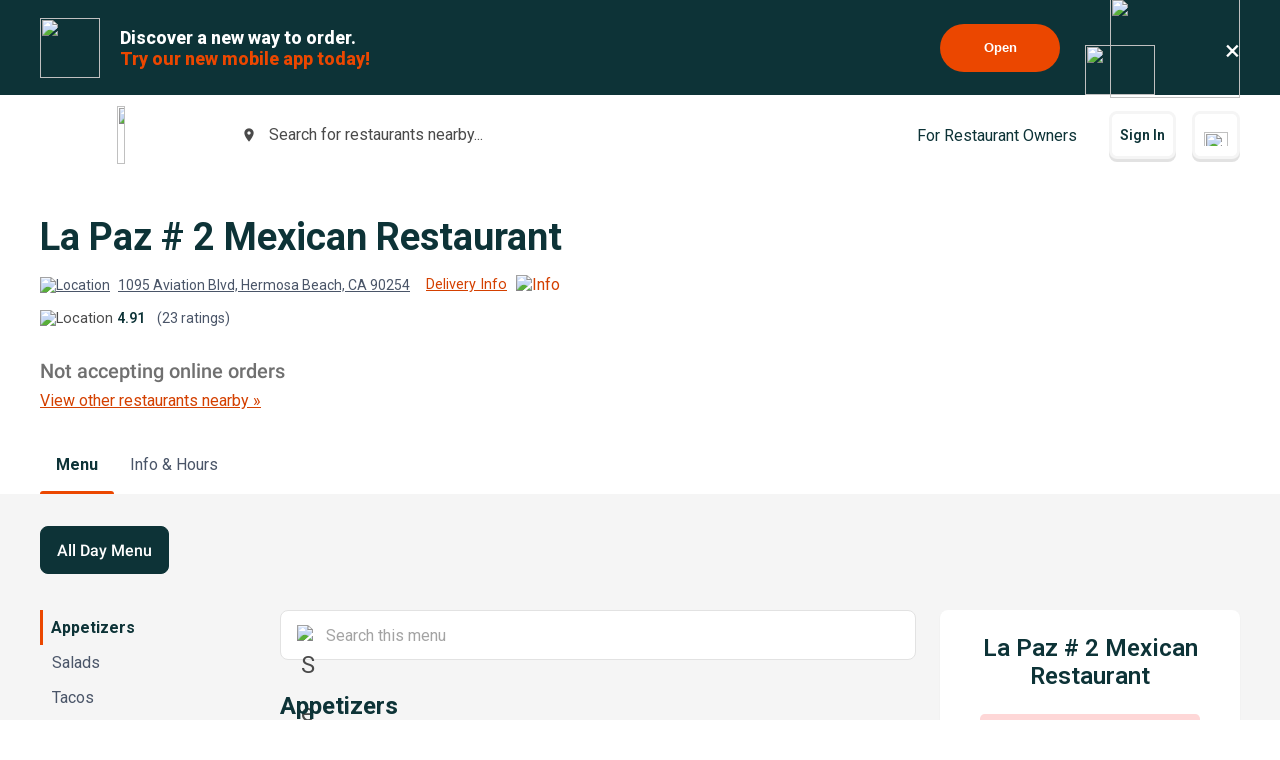

--- FILE ---
content_type: text/html; charset=utf-8
request_url: https://www.google.com/recaptcha/api2/anchor?ar=1&k=6LeZKpIdAAAAAAcH8fVjI5OhwLVuNq5HxPIH81Ok&co=aHR0cHM6Ly93d3cuYmV5b25kbWVudS5jb206NDQz&hl=en&v=PoyoqOPhxBO7pBk68S4YbpHZ&size=invisible&anchor-ms=20000&execute-ms=30000&cb=58kktoid9ydo
body_size: 48770
content:
<!DOCTYPE HTML><html dir="ltr" lang="en"><head><meta http-equiv="Content-Type" content="text/html; charset=UTF-8">
<meta http-equiv="X-UA-Compatible" content="IE=edge">
<title>reCAPTCHA</title>
<style type="text/css">
/* cyrillic-ext */
@font-face {
  font-family: 'Roboto';
  font-style: normal;
  font-weight: 400;
  font-stretch: 100%;
  src: url(//fonts.gstatic.com/s/roboto/v48/KFO7CnqEu92Fr1ME7kSn66aGLdTylUAMa3GUBHMdazTgWw.woff2) format('woff2');
  unicode-range: U+0460-052F, U+1C80-1C8A, U+20B4, U+2DE0-2DFF, U+A640-A69F, U+FE2E-FE2F;
}
/* cyrillic */
@font-face {
  font-family: 'Roboto';
  font-style: normal;
  font-weight: 400;
  font-stretch: 100%;
  src: url(//fonts.gstatic.com/s/roboto/v48/KFO7CnqEu92Fr1ME7kSn66aGLdTylUAMa3iUBHMdazTgWw.woff2) format('woff2');
  unicode-range: U+0301, U+0400-045F, U+0490-0491, U+04B0-04B1, U+2116;
}
/* greek-ext */
@font-face {
  font-family: 'Roboto';
  font-style: normal;
  font-weight: 400;
  font-stretch: 100%;
  src: url(//fonts.gstatic.com/s/roboto/v48/KFO7CnqEu92Fr1ME7kSn66aGLdTylUAMa3CUBHMdazTgWw.woff2) format('woff2');
  unicode-range: U+1F00-1FFF;
}
/* greek */
@font-face {
  font-family: 'Roboto';
  font-style: normal;
  font-weight: 400;
  font-stretch: 100%;
  src: url(//fonts.gstatic.com/s/roboto/v48/KFO7CnqEu92Fr1ME7kSn66aGLdTylUAMa3-UBHMdazTgWw.woff2) format('woff2');
  unicode-range: U+0370-0377, U+037A-037F, U+0384-038A, U+038C, U+038E-03A1, U+03A3-03FF;
}
/* math */
@font-face {
  font-family: 'Roboto';
  font-style: normal;
  font-weight: 400;
  font-stretch: 100%;
  src: url(//fonts.gstatic.com/s/roboto/v48/KFO7CnqEu92Fr1ME7kSn66aGLdTylUAMawCUBHMdazTgWw.woff2) format('woff2');
  unicode-range: U+0302-0303, U+0305, U+0307-0308, U+0310, U+0312, U+0315, U+031A, U+0326-0327, U+032C, U+032F-0330, U+0332-0333, U+0338, U+033A, U+0346, U+034D, U+0391-03A1, U+03A3-03A9, U+03B1-03C9, U+03D1, U+03D5-03D6, U+03F0-03F1, U+03F4-03F5, U+2016-2017, U+2034-2038, U+203C, U+2040, U+2043, U+2047, U+2050, U+2057, U+205F, U+2070-2071, U+2074-208E, U+2090-209C, U+20D0-20DC, U+20E1, U+20E5-20EF, U+2100-2112, U+2114-2115, U+2117-2121, U+2123-214F, U+2190, U+2192, U+2194-21AE, U+21B0-21E5, U+21F1-21F2, U+21F4-2211, U+2213-2214, U+2216-22FF, U+2308-230B, U+2310, U+2319, U+231C-2321, U+2336-237A, U+237C, U+2395, U+239B-23B7, U+23D0, U+23DC-23E1, U+2474-2475, U+25AF, U+25B3, U+25B7, U+25BD, U+25C1, U+25CA, U+25CC, U+25FB, U+266D-266F, U+27C0-27FF, U+2900-2AFF, U+2B0E-2B11, U+2B30-2B4C, U+2BFE, U+3030, U+FF5B, U+FF5D, U+1D400-1D7FF, U+1EE00-1EEFF;
}
/* symbols */
@font-face {
  font-family: 'Roboto';
  font-style: normal;
  font-weight: 400;
  font-stretch: 100%;
  src: url(//fonts.gstatic.com/s/roboto/v48/KFO7CnqEu92Fr1ME7kSn66aGLdTylUAMaxKUBHMdazTgWw.woff2) format('woff2');
  unicode-range: U+0001-000C, U+000E-001F, U+007F-009F, U+20DD-20E0, U+20E2-20E4, U+2150-218F, U+2190, U+2192, U+2194-2199, U+21AF, U+21E6-21F0, U+21F3, U+2218-2219, U+2299, U+22C4-22C6, U+2300-243F, U+2440-244A, U+2460-24FF, U+25A0-27BF, U+2800-28FF, U+2921-2922, U+2981, U+29BF, U+29EB, U+2B00-2BFF, U+4DC0-4DFF, U+FFF9-FFFB, U+10140-1018E, U+10190-1019C, U+101A0, U+101D0-101FD, U+102E0-102FB, U+10E60-10E7E, U+1D2C0-1D2D3, U+1D2E0-1D37F, U+1F000-1F0FF, U+1F100-1F1AD, U+1F1E6-1F1FF, U+1F30D-1F30F, U+1F315, U+1F31C, U+1F31E, U+1F320-1F32C, U+1F336, U+1F378, U+1F37D, U+1F382, U+1F393-1F39F, U+1F3A7-1F3A8, U+1F3AC-1F3AF, U+1F3C2, U+1F3C4-1F3C6, U+1F3CA-1F3CE, U+1F3D4-1F3E0, U+1F3ED, U+1F3F1-1F3F3, U+1F3F5-1F3F7, U+1F408, U+1F415, U+1F41F, U+1F426, U+1F43F, U+1F441-1F442, U+1F444, U+1F446-1F449, U+1F44C-1F44E, U+1F453, U+1F46A, U+1F47D, U+1F4A3, U+1F4B0, U+1F4B3, U+1F4B9, U+1F4BB, U+1F4BF, U+1F4C8-1F4CB, U+1F4D6, U+1F4DA, U+1F4DF, U+1F4E3-1F4E6, U+1F4EA-1F4ED, U+1F4F7, U+1F4F9-1F4FB, U+1F4FD-1F4FE, U+1F503, U+1F507-1F50B, U+1F50D, U+1F512-1F513, U+1F53E-1F54A, U+1F54F-1F5FA, U+1F610, U+1F650-1F67F, U+1F687, U+1F68D, U+1F691, U+1F694, U+1F698, U+1F6AD, U+1F6B2, U+1F6B9-1F6BA, U+1F6BC, U+1F6C6-1F6CF, U+1F6D3-1F6D7, U+1F6E0-1F6EA, U+1F6F0-1F6F3, U+1F6F7-1F6FC, U+1F700-1F7FF, U+1F800-1F80B, U+1F810-1F847, U+1F850-1F859, U+1F860-1F887, U+1F890-1F8AD, U+1F8B0-1F8BB, U+1F8C0-1F8C1, U+1F900-1F90B, U+1F93B, U+1F946, U+1F984, U+1F996, U+1F9E9, U+1FA00-1FA6F, U+1FA70-1FA7C, U+1FA80-1FA89, U+1FA8F-1FAC6, U+1FACE-1FADC, U+1FADF-1FAE9, U+1FAF0-1FAF8, U+1FB00-1FBFF;
}
/* vietnamese */
@font-face {
  font-family: 'Roboto';
  font-style: normal;
  font-weight: 400;
  font-stretch: 100%;
  src: url(//fonts.gstatic.com/s/roboto/v48/KFO7CnqEu92Fr1ME7kSn66aGLdTylUAMa3OUBHMdazTgWw.woff2) format('woff2');
  unicode-range: U+0102-0103, U+0110-0111, U+0128-0129, U+0168-0169, U+01A0-01A1, U+01AF-01B0, U+0300-0301, U+0303-0304, U+0308-0309, U+0323, U+0329, U+1EA0-1EF9, U+20AB;
}
/* latin-ext */
@font-face {
  font-family: 'Roboto';
  font-style: normal;
  font-weight: 400;
  font-stretch: 100%;
  src: url(//fonts.gstatic.com/s/roboto/v48/KFO7CnqEu92Fr1ME7kSn66aGLdTylUAMa3KUBHMdazTgWw.woff2) format('woff2');
  unicode-range: U+0100-02BA, U+02BD-02C5, U+02C7-02CC, U+02CE-02D7, U+02DD-02FF, U+0304, U+0308, U+0329, U+1D00-1DBF, U+1E00-1E9F, U+1EF2-1EFF, U+2020, U+20A0-20AB, U+20AD-20C0, U+2113, U+2C60-2C7F, U+A720-A7FF;
}
/* latin */
@font-face {
  font-family: 'Roboto';
  font-style: normal;
  font-weight: 400;
  font-stretch: 100%;
  src: url(//fonts.gstatic.com/s/roboto/v48/KFO7CnqEu92Fr1ME7kSn66aGLdTylUAMa3yUBHMdazQ.woff2) format('woff2');
  unicode-range: U+0000-00FF, U+0131, U+0152-0153, U+02BB-02BC, U+02C6, U+02DA, U+02DC, U+0304, U+0308, U+0329, U+2000-206F, U+20AC, U+2122, U+2191, U+2193, U+2212, U+2215, U+FEFF, U+FFFD;
}
/* cyrillic-ext */
@font-face {
  font-family: 'Roboto';
  font-style: normal;
  font-weight: 500;
  font-stretch: 100%;
  src: url(//fonts.gstatic.com/s/roboto/v48/KFO7CnqEu92Fr1ME7kSn66aGLdTylUAMa3GUBHMdazTgWw.woff2) format('woff2');
  unicode-range: U+0460-052F, U+1C80-1C8A, U+20B4, U+2DE0-2DFF, U+A640-A69F, U+FE2E-FE2F;
}
/* cyrillic */
@font-face {
  font-family: 'Roboto';
  font-style: normal;
  font-weight: 500;
  font-stretch: 100%;
  src: url(//fonts.gstatic.com/s/roboto/v48/KFO7CnqEu92Fr1ME7kSn66aGLdTylUAMa3iUBHMdazTgWw.woff2) format('woff2');
  unicode-range: U+0301, U+0400-045F, U+0490-0491, U+04B0-04B1, U+2116;
}
/* greek-ext */
@font-face {
  font-family: 'Roboto';
  font-style: normal;
  font-weight: 500;
  font-stretch: 100%;
  src: url(//fonts.gstatic.com/s/roboto/v48/KFO7CnqEu92Fr1ME7kSn66aGLdTylUAMa3CUBHMdazTgWw.woff2) format('woff2');
  unicode-range: U+1F00-1FFF;
}
/* greek */
@font-face {
  font-family: 'Roboto';
  font-style: normal;
  font-weight: 500;
  font-stretch: 100%;
  src: url(//fonts.gstatic.com/s/roboto/v48/KFO7CnqEu92Fr1ME7kSn66aGLdTylUAMa3-UBHMdazTgWw.woff2) format('woff2');
  unicode-range: U+0370-0377, U+037A-037F, U+0384-038A, U+038C, U+038E-03A1, U+03A3-03FF;
}
/* math */
@font-face {
  font-family: 'Roboto';
  font-style: normal;
  font-weight: 500;
  font-stretch: 100%;
  src: url(//fonts.gstatic.com/s/roboto/v48/KFO7CnqEu92Fr1ME7kSn66aGLdTylUAMawCUBHMdazTgWw.woff2) format('woff2');
  unicode-range: U+0302-0303, U+0305, U+0307-0308, U+0310, U+0312, U+0315, U+031A, U+0326-0327, U+032C, U+032F-0330, U+0332-0333, U+0338, U+033A, U+0346, U+034D, U+0391-03A1, U+03A3-03A9, U+03B1-03C9, U+03D1, U+03D5-03D6, U+03F0-03F1, U+03F4-03F5, U+2016-2017, U+2034-2038, U+203C, U+2040, U+2043, U+2047, U+2050, U+2057, U+205F, U+2070-2071, U+2074-208E, U+2090-209C, U+20D0-20DC, U+20E1, U+20E5-20EF, U+2100-2112, U+2114-2115, U+2117-2121, U+2123-214F, U+2190, U+2192, U+2194-21AE, U+21B0-21E5, U+21F1-21F2, U+21F4-2211, U+2213-2214, U+2216-22FF, U+2308-230B, U+2310, U+2319, U+231C-2321, U+2336-237A, U+237C, U+2395, U+239B-23B7, U+23D0, U+23DC-23E1, U+2474-2475, U+25AF, U+25B3, U+25B7, U+25BD, U+25C1, U+25CA, U+25CC, U+25FB, U+266D-266F, U+27C0-27FF, U+2900-2AFF, U+2B0E-2B11, U+2B30-2B4C, U+2BFE, U+3030, U+FF5B, U+FF5D, U+1D400-1D7FF, U+1EE00-1EEFF;
}
/* symbols */
@font-face {
  font-family: 'Roboto';
  font-style: normal;
  font-weight: 500;
  font-stretch: 100%;
  src: url(//fonts.gstatic.com/s/roboto/v48/KFO7CnqEu92Fr1ME7kSn66aGLdTylUAMaxKUBHMdazTgWw.woff2) format('woff2');
  unicode-range: U+0001-000C, U+000E-001F, U+007F-009F, U+20DD-20E0, U+20E2-20E4, U+2150-218F, U+2190, U+2192, U+2194-2199, U+21AF, U+21E6-21F0, U+21F3, U+2218-2219, U+2299, U+22C4-22C6, U+2300-243F, U+2440-244A, U+2460-24FF, U+25A0-27BF, U+2800-28FF, U+2921-2922, U+2981, U+29BF, U+29EB, U+2B00-2BFF, U+4DC0-4DFF, U+FFF9-FFFB, U+10140-1018E, U+10190-1019C, U+101A0, U+101D0-101FD, U+102E0-102FB, U+10E60-10E7E, U+1D2C0-1D2D3, U+1D2E0-1D37F, U+1F000-1F0FF, U+1F100-1F1AD, U+1F1E6-1F1FF, U+1F30D-1F30F, U+1F315, U+1F31C, U+1F31E, U+1F320-1F32C, U+1F336, U+1F378, U+1F37D, U+1F382, U+1F393-1F39F, U+1F3A7-1F3A8, U+1F3AC-1F3AF, U+1F3C2, U+1F3C4-1F3C6, U+1F3CA-1F3CE, U+1F3D4-1F3E0, U+1F3ED, U+1F3F1-1F3F3, U+1F3F5-1F3F7, U+1F408, U+1F415, U+1F41F, U+1F426, U+1F43F, U+1F441-1F442, U+1F444, U+1F446-1F449, U+1F44C-1F44E, U+1F453, U+1F46A, U+1F47D, U+1F4A3, U+1F4B0, U+1F4B3, U+1F4B9, U+1F4BB, U+1F4BF, U+1F4C8-1F4CB, U+1F4D6, U+1F4DA, U+1F4DF, U+1F4E3-1F4E6, U+1F4EA-1F4ED, U+1F4F7, U+1F4F9-1F4FB, U+1F4FD-1F4FE, U+1F503, U+1F507-1F50B, U+1F50D, U+1F512-1F513, U+1F53E-1F54A, U+1F54F-1F5FA, U+1F610, U+1F650-1F67F, U+1F687, U+1F68D, U+1F691, U+1F694, U+1F698, U+1F6AD, U+1F6B2, U+1F6B9-1F6BA, U+1F6BC, U+1F6C6-1F6CF, U+1F6D3-1F6D7, U+1F6E0-1F6EA, U+1F6F0-1F6F3, U+1F6F7-1F6FC, U+1F700-1F7FF, U+1F800-1F80B, U+1F810-1F847, U+1F850-1F859, U+1F860-1F887, U+1F890-1F8AD, U+1F8B0-1F8BB, U+1F8C0-1F8C1, U+1F900-1F90B, U+1F93B, U+1F946, U+1F984, U+1F996, U+1F9E9, U+1FA00-1FA6F, U+1FA70-1FA7C, U+1FA80-1FA89, U+1FA8F-1FAC6, U+1FACE-1FADC, U+1FADF-1FAE9, U+1FAF0-1FAF8, U+1FB00-1FBFF;
}
/* vietnamese */
@font-face {
  font-family: 'Roboto';
  font-style: normal;
  font-weight: 500;
  font-stretch: 100%;
  src: url(//fonts.gstatic.com/s/roboto/v48/KFO7CnqEu92Fr1ME7kSn66aGLdTylUAMa3OUBHMdazTgWw.woff2) format('woff2');
  unicode-range: U+0102-0103, U+0110-0111, U+0128-0129, U+0168-0169, U+01A0-01A1, U+01AF-01B0, U+0300-0301, U+0303-0304, U+0308-0309, U+0323, U+0329, U+1EA0-1EF9, U+20AB;
}
/* latin-ext */
@font-face {
  font-family: 'Roboto';
  font-style: normal;
  font-weight: 500;
  font-stretch: 100%;
  src: url(//fonts.gstatic.com/s/roboto/v48/KFO7CnqEu92Fr1ME7kSn66aGLdTylUAMa3KUBHMdazTgWw.woff2) format('woff2');
  unicode-range: U+0100-02BA, U+02BD-02C5, U+02C7-02CC, U+02CE-02D7, U+02DD-02FF, U+0304, U+0308, U+0329, U+1D00-1DBF, U+1E00-1E9F, U+1EF2-1EFF, U+2020, U+20A0-20AB, U+20AD-20C0, U+2113, U+2C60-2C7F, U+A720-A7FF;
}
/* latin */
@font-face {
  font-family: 'Roboto';
  font-style: normal;
  font-weight: 500;
  font-stretch: 100%;
  src: url(//fonts.gstatic.com/s/roboto/v48/KFO7CnqEu92Fr1ME7kSn66aGLdTylUAMa3yUBHMdazQ.woff2) format('woff2');
  unicode-range: U+0000-00FF, U+0131, U+0152-0153, U+02BB-02BC, U+02C6, U+02DA, U+02DC, U+0304, U+0308, U+0329, U+2000-206F, U+20AC, U+2122, U+2191, U+2193, U+2212, U+2215, U+FEFF, U+FFFD;
}
/* cyrillic-ext */
@font-face {
  font-family: 'Roboto';
  font-style: normal;
  font-weight: 900;
  font-stretch: 100%;
  src: url(//fonts.gstatic.com/s/roboto/v48/KFO7CnqEu92Fr1ME7kSn66aGLdTylUAMa3GUBHMdazTgWw.woff2) format('woff2');
  unicode-range: U+0460-052F, U+1C80-1C8A, U+20B4, U+2DE0-2DFF, U+A640-A69F, U+FE2E-FE2F;
}
/* cyrillic */
@font-face {
  font-family: 'Roboto';
  font-style: normal;
  font-weight: 900;
  font-stretch: 100%;
  src: url(//fonts.gstatic.com/s/roboto/v48/KFO7CnqEu92Fr1ME7kSn66aGLdTylUAMa3iUBHMdazTgWw.woff2) format('woff2');
  unicode-range: U+0301, U+0400-045F, U+0490-0491, U+04B0-04B1, U+2116;
}
/* greek-ext */
@font-face {
  font-family: 'Roboto';
  font-style: normal;
  font-weight: 900;
  font-stretch: 100%;
  src: url(//fonts.gstatic.com/s/roboto/v48/KFO7CnqEu92Fr1ME7kSn66aGLdTylUAMa3CUBHMdazTgWw.woff2) format('woff2');
  unicode-range: U+1F00-1FFF;
}
/* greek */
@font-face {
  font-family: 'Roboto';
  font-style: normal;
  font-weight: 900;
  font-stretch: 100%;
  src: url(//fonts.gstatic.com/s/roboto/v48/KFO7CnqEu92Fr1ME7kSn66aGLdTylUAMa3-UBHMdazTgWw.woff2) format('woff2');
  unicode-range: U+0370-0377, U+037A-037F, U+0384-038A, U+038C, U+038E-03A1, U+03A3-03FF;
}
/* math */
@font-face {
  font-family: 'Roboto';
  font-style: normal;
  font-weight: 900;
  font-stretch: 100%;
  src: url(//fonts.gstatic.com/s/roboto/v48/KFO7CnqEu92Fr1ME7kSn66aGLdTylUAMawCUBHMdazTgWw.woff2) format('woff2');
  unicode-range: U+0302-0303, U+0305, U+0307-0308, U+0310, U+0312, U+0315, U+031A, U+0326-0327, U+032C, U+032F-0330, U+0332-0333, U+0338, U+033A, U+0346, U+034D, U+0391-03A1, U+03A3-03A9, U+03B1-03C9, U+03D1, U+03D5-03D6, U+03F0-03F1, U+03F4-03F5, U+2016-2017, U+2034-2038, U+203C, U+2040, U+2043, U+2047, U+2050, U+2057, U+205F, U+2070-2071, U+2074-208E, U+2090-209C, U+20D0-20DC, U+20E1, U+20E5-20EF, U+2100-2112, U+2114-2115, U+2117-2121, U+2123-214F, U+2190, U+2192, U+2194-21AE, U+21B0-21E5, U+21F1-21F2, U+21F4-2211, U+2213-2214, U+2216-22FF, U+2308-230B, U+2310, U+2319, U+231C-2321, U+2336-237A, U+237C, U+2395, U+239B-23B7, U+23D0, U+23DC-23E1, U+2474-2475, U+25AF, U+25B3, U+25B7, U+25BD, U+25C1, U+25CA, U+25CC, U+25FB, U+266D-266F, U+27C0-27FF, U+2900-2AFF, U+2B0E-2B11, U+2B30-2B4C, U+2BFE, U+3030, U+FF5B, U+FF5D, U+1D400-1D7FF, U+1EE00-1EEFF;
}
/* symbols */
@font-face {
  font-family: 'Roboto';
  font-style: normal;
  font-weight: 900;
  font-stretch: 100%;
  src: url(//fonts.gstatic.com/s/roboto/v48/KFO7CnqEu92Fr1ME7kSn66aGLdTylUAMaxKUBHMdazTgWw.woff2) format('woff2');
  unicode-range: U+0001-000C, U+000E-001F, U+007F-009F, U+20DD-20E0, U+20E2-20E4, U+2150-218F, U+2190, U+2192, U+2194-2199, U+21AF, U+21E6-21F0, U+21F3, U+2218-2219, U+2299, U+22C4-22C6, U+2300-243F, U+2440-244A, U+2460-24FF, U+25A0-27BF, U+2800-28FF, U+2921-2922, U+2981, U+29BF, U+29EB, U+2B00-2BFF, U+4DC0-4DFF, U+FFF9-FFFB, U+10140-1018E, U+10190-1019C, U+101A0, U+101D0-101FD, U+102E0-102FB, U+10E60-10E7E, U+1D2C0-1D2D3, U+1D2E0-1D37F, U+1F000-1F0FF, U+1F100-1F1AD, U+1F1E6-1F1FF, U+1F30D-1F30F, U+1F315, U+1F31C, U+1F31E, U+1F320-1F32C, U+1F336, U+1F378, U+1F37D, U+1F382, U+1F393-1F39F, U+1F3A7-1F3A8, U+1F3AC-1F3AF, U+1F3C2, U+1F3C4-1F3C6, U+1F3CA-1F3CE, U+1F3D4-1F3E0, U+1F3ED, U+1F3F1-1F3F3, U+1F3F5-1F3F7, U+1F408, U+1F415, U+1F41F, U+1F426, U+1F43F, U+1F441-1F442, U+1F444, U+1F446-1F449, U+1F44C-1F44E, U+1F453, U+1F46A, U+1F47D, U+1F4A3, U+1F4B0, U+1F4B3, U+1F4B9, U+1F4BB, U+1F4BF, U+1F4C8-1F4CB, U+1F4D6, U+1F4DA, U+1F4DF, U+1F4E3-1F4E6, U+1F4EA-1F4ED, U+1F4F7, U+1F4F9-1F4FB, U+1F4FD-1F4FE, U+1F503, U+1F507-1F50B, U+1F50D, U+1F512-1F513, U+1F53E-1F54A, U+1F54F-1F5FA, U+1F610, U+1F650-1F67F, U+1F687, U+1F68D, U+1F691, U+1F694, U+1F698, U+1F6AD, U+1F6B2, U+1F6B9-1F6BA, U+1F6BC, U+1F6C6-1F6CF, U+1F6D3-1F6D7, U+1F6E0-1F6EA, U+1F6F0-1F6F3, U+1F6F7-1F6FC, U+1F700-1F7FF, U+1F800-1F80B, U+1F810-1F847, U+1F850-1F859, U+1F860-1F887, U+1F890-1F8AD, U+1F8B0-1F8BB, U+1F8C0-1F8C1, U+1F900-1F90B, U+1F93B, U+1F946, U+1F984, U+1F996, U+1F9E9, U+1FA00-1FA6F, U+1FA70-1FA7C, U+1FA80-1FA89, U+1FA8F-1FAC6, U+1FACE-1FADC, U+1FADF-1FAE9, U+1FAF0-1FAF8, U+1FB00-1FBFF;
}
/* vietnamese */
@font-face {
  font-family: 'Roboto';
  font-style: normal;
  font-weight: 900;
  font-stretch: 100%;
  src: url(//fonts.gstatic.com/s/roboto/v48/KFO7CnqEu92Fr1ME7kSn66aGLdTylUAMa3OUBHMdazTgWw.woff2) format('woff2');
  unicode-range: U+0102-0103, U+0110-0111, U+0128-0129, U+0168-0169, U+01A0-01A1, U+01AF-01B0, U+0300-0301, U+0303-0304, U+0308-0309, U+0323, U+0329, U+1EA0-1EF9, U+20AB;
}
/* latin-ext */
@font-face {
  font-family: 'Roboto';
  font-style: normal;
  font-weight: 900;
  font-stretch: 100%;
  src: url(//fonts.gstatic.com/s/roboto/v48/KFO7CnqEu92Fr1ME7kSn66aGLdTylUAMa3KUBHMdazTgWw.woff2) format('woff2');
  unicode-range: U+0100-02BA, U+02BD-02C5, U+02C7-02CC, U+02CE-02D7, U+02DD-02FF, U+0304, U+0308, U+0329, U+1D00-1DBF, U+1E00-1E9F, U+1EF2-1EFF, U+2020, U+20A0-20AB, U+20AD-20C0, U+2113, U+2C60-2C7F, U+A720-A7FF;
}
/* latin */
@font-face {
  font-family: 'Roboto';
  font-style: normal;
  font-weight: 900;
  font-stretch: 100%;
  src: url(//fonts.gstatic.com/s/roboto/v48/KFO7CnqEu92Fr1ME7kSn66aGLdTylUAMa3yUBHMdazQ.woff2) format('woff2');
  unicode-range: U+0000-00FF, U+0131, U+0152-0153, U+02BB-02BC, U+02C6, U+02DA, U+02DC, U+0304, U+0308, U+0329, U+2000-206F, U+20AC, U+2122, U+2191, U+2193, U+2212, U+2215, U+FEFF, U+FFFD;
}

</style>
<link rel="stylesheet" type="text/css" href="https://www.gstatic.com/recaptcha/releases/PoyoqOPhxBO7pBk68S4YbpHZ/styles__ltr.css">
<script nonce="rmQgyhnG0tALeNp8ihxV2A" type="text/javascript">window['__recaptcha_api'] = 'https://www.google.com/recaptcha/api2/';</script>
<script type="text/javascript" src="https://www.gstatic.com/recaptcha/releases/PoyoqOPhxBO7pBk68S4YbpHZ/recaptcha__en.js" nonce="rmQgyhnG0tALeNp8ihxV2A">
      
    </script></head>
<body><div id="rc-anchor-alert" class="rc-anchor-alert"></div>
<input type="hidden" id="recaptcha-token" value="[base64]">
<script type="text/javascript" nonce="rmQgyhnG0tALeNp8ihxV2A">
      recaptcha.anchor.Main.init("[\x22ainput\x22,[\x22bgdata\x22,\x22\x22,\[base64]/[base64]/bmV3IFpbdF0obVswXSk6Sz09Mj9uZXcgWlt0XShtWzBdLG1bMV0pOks9PTM/bmV3IFpbdF0obVswXSxtWzFdLG1bMl0pOks9PTQ/[base64]/[base64]/[base64]/[base64]/[base64]/[base64]/[base64]/[base64]/[base64]/[base64]/[base64]/[base64]/[base64]/[base64]\\u003d\\u003d\x22,\[base64]\\u003d\\u003d\x22,\x22LjrDnsOiw7QHwoTDhlokNW4kM8OKwpYaR8Kyw78nfEPCtMKJblbDhcOmw5hJw5vDksKBw6pcbxI2w6fCgw9Bw4ViWTk3w7/DqMKTw4/DjcKtwrg9wqDCmjYRwrHCu8KKGsOSw4J+Z8OlEAHCq1zCrcKsw67Ch0Jda8OXw6MWHFYWYm3CusO+U2PDk8KHwplaw6I/bHnDgSIHwrHDjcKUw7bCv8Kdw7dbVF48Mk0CUwbCtsOSc1xww7XCpB3CiVkAwpMewrUqwpfDsMO8wrQ3w7vCp8KXwrDDriPDoyPDpBBfwrduAFfCpsOAw7HClsKBw4jCocOFbcKtQsOew5XCsX3ChMKPwpNGwqTCmHdfw43DpMKyJCgewqzCgRbDqw/CpsOXwr/Cr0A/wr9ewoPCu8OJK8K2U8OLdHV/OywnWMKEwpwkw6QbakQOUMOEEm8QLS/DsydzZ8OSNB4sLMK2IU3Cn27Cil4Rw5Zvw6nCncO9w7lPwr/DszMvKANpwrbCk8Ouw6LCnVPDly/DqcOEwrdLw6nCsBxFwpbCmB/[base64]/DkMO4wpnDu8O1bkELwpzDn8KUwo0rREnDosO2bkXDl8OGRUHDmcOCw5QwcsOdYcKqwq0/SVbDmMKtw6PDmgfCicKSw63CtG7DusKswokxXWhFHF4Nwo/Dq8OnbhjDpAE5bsOyw79dw70Ow7d8B3fCl8OaDUDCvMK1CcOzw6bDux18w6/CnWl7wrZXwrvDnwfDjMOMwpVUGsKywp/DvcOaw6bCqMKxwrRlIxXDmRhIe8OKwpzCp8Kow6LDssKaw7jCtMKbM8OKZmHCrMO0woINFVZCNsORMFTCssKAwoLCj8Okb8KzwojDjnHDgMKvwr3DgEdcw4TCmMKrHsO6KMOGUUBuGMKUbSN/GRzCoWVNw65ELzlEFcOYw77DkW3Dq1HDrMO9CMO1TMOywrfCtcKZwqnCgA0ew6xaw5QRUnctwpLDucK7CUgtWsOvwq5HUcKSwp3CsSDDk8K4C8KDUsKsTsKbZsKLw4JHwrFDw5Efw54uwq8bUi/[base64]/CisOKDkV2L8O3w4HClFPDtcOsLHYUwofDiEPCncOtwo/DiMOfRA7Dp8KDwp3CsVrCu0Zbw4rDmcKRwogEw4sawp7CqMKJwqnDsGDCgcK3wo/DpzZ0woBRw4kdwpbDn8KpeMKzw6lxGsOcWcKeQxHCqMOIwowvw5HDjzLCsAIKbkPCuzMzwrDDtkITWSHCgBbClcONWsKfwrAVYBTDr8KXL04Jw7HCr8OSw7zClMKgOsOEwp5fEGfCt8OLSF8Kw67ComrCkcKnw67DjXjDiWPCv8K/RGpwa8OKw7UAABfDuMOgwrZ8ETrDrMOvbsKSOF0qVMK5LxkDK8O+c8KKAA0aacKswr/DqsK1FMO7bVEcwqXDhQRWwofDlA7DvMODw7sQKADCk8KPUMOcD8OWd8OMJyJXwosGw4DCtSXDjcO0EXTDtsKtwo/[base64]/Dv0bCqsKHw6FQw6Qcw6DDtmfCiQ/Cog0iT8O+w7NHw6DDsBbDi1HCsxYDEGjDtW/[base64]/DjkbDtFVBOcKoaXTCqcKDwowbSwrDkz/CpRBLwqTDgMKOa8OnwptkwqDCrsK7BDAMQcOLw47CksKda8OzRxXDkQ8VPsKHwoXCsh5YwrQOwrYEYWHDpsO0ei/DjnB8U8OTw6IMRnzCsUvDqMKyw5nCjD3DqMKiwpVYwpPDlS1kB3ZJDVpyw4QLw6nCg0PCnibDrUJIw4B/[base64]/w6bDlgdxwr/DpcOvwpIEw5fCsMKKw4TCusKhEMKoRGZtZsOHwpQDZEjCnsOow4rDrU/DqcOFw77CnMKJVH1zawzCozHCmMKDLjnDiDDDui3Dt8OLw5dbwoVywrjCncK0wpvCi8KYJErDjsKiw6t4KQQMwqUoDMO4OcKQEMKGwo8Pw6/[base64]/DgwcJNFDCncO2SMO7wqXCkcOkG8OPw4nCuMOBwpJAL1YoWhcCWyltw7zDk8OSw67Dl3owAFMWwoDChwY0UMOgXEtjWsOKBlM2TRjChsO5w7MuM3TCt03Dm37Ci8OmVcO1w4EwdcOAw6bDlErCpDjDqg/Dj8KRUUUHwrtJwqTCvh7Dv2cCwp9pCzEvXcK3NsOgw5rCusK4TXHCjcOrIcO7wrFVUMKnwr5yw5rDvhgDdcKGew5if8Oxwo5Hwo3CgD/CmVktKXHDvMKBwoJAwq3Dn1rCl8KEwopWw6x4ZjfCsAhywpTDqsKpScK3w65Jw7BJQsOVUlwIw6rCsS7DvMODw4QFWGAWZ1jCskfDqSo/wrzCnC7Dj8OUHHvCj8K2DEHCocK+V39/[base64]/[base64]/[base64]/[base64]/wo3Di8O1NWIOTXBEwqcRZcO2wq3CkX1Dw5V9BS5Jw6J4w6rDniQ4MmpPw7BZL8OQLsK+w5nDi8K1w5gnw7vCmAnDkcOCwrkiGMKgwq52w4deHVNXwqA5b8K2OETDusOgasO6J8KrZ8O0F8OtGCrCm8K/[base64]/w71Gwo/[base64]/DslPCiW3CglEgSQTDmlTDrXwbT8O1w5sWwoh5w5k8woVRwoFsZ8O4diPDk0oiNMKzw6RsVxlZwop7M8Kyw4hBw5DCrsKkwotWEsOHwoMND8Kfwo/DmMKBw7LCljk2w4LCoBRhHcK9IsOyT8K4w7AfwpAxw6YieR3DusO+NV/[base64]/wrLDukHCrWUWeCdmwo7CoTnDhxLCmRZ/wo7ClCjCqlYww7Apw7rDhxzCmMKKKMKWwrPDvcO2w6seNh10wrdPEcKyw7DCgjPCoMOOw4cKwqbDhMKWwpXCpmNqwoXDlC5hAcOXESBQwqDCmMOvwrrCiDF/IsK/ecOpw6sCcsO5aylmwosiOsKcwoVZwoQ8w5jCqUViw6jDnsK+w4nCmMODMWcADsOhDxvDkDDDvwMZw6fCu8KHwo/[base64]/DkS8jZlXCpMK+HA7DuMO4w7p8FljCogTDs8O5w7cYw7rDiMObYB3DnsOnw58Vb8KqwpjDtMKlFiw9cFrDrXAQwr5/DcKXf8Omwo8EwqQ5wr/CvsOpE8Kjw6FPwobCjsOswrkhw4XCtVvDtMOXO1BcwqHCsUESAMKFS8O3wrLCq8OnwqDDlmrCgcKeUXkBw4TDp2TCkmLDtijDvsKvwoMYwoHCm8OowoBUbjJBJsOWVQ0nw5bCsSlZRBhzaMO5RsK0wr/CrCw/wrXCqhZCw4LDoMONwphxwrvDqzfCo3/Dq8O0U8K2dsKNw5Irw6FswrPCjcORXXJXKxXChcKKw79mw7PCp1gRw457LcKDwojDh8KXFcK0wqjDlsKqw4Ycw4pHDF96wq1BBxLClFbDuMKgDl/CkhXDtSN6DcOLwoLDhjw5wpHCmsKfC3F5wqTDnsOMU8OWNQnDo1rCtzECwo9wWzLCj8Otw68dZQ7DlhzDsMONGEPDsMKOJRl+FMKzGzZdwprDn8OxamMww7h/[base64]/wpzDr8KMwqB2NGDCjj/[base64]/DhG8yEsK6w5gmwpDDvirCoMKABsKWwoXDrMKgB8KZwoZ0DzfDhsOSCiBROQ1uH1dSBFrDkMOkQHUdw6t3wrINYh5lwpvDjMOrYmJNR8ORKUd/ewtPX8ONdsOaKsKTGMO/wpUVw4hDwpsIwrghw5ASZw4dNGBywoYWIQXDvsKowrZkwonCry3CqDXDucKbw7LCpCjDj8O7asOFw6ALwpTClXsYIgw4N8KeDwQlNsO4HsK3SR/CgR3DrcKEFilOwqQ+w7BVwrjDosOFen1IGMKQw6zDhgfDtAXDisKGwrrCmBAJeykpwrdhwobCpWLDoUHCtldFwqzCvRTDqlfCg1XCv8Oiw5Auw65eA1vDtMKpwok8w4khCcKyw4PDp8Owwq/ChyZGwrrCj8KhJsO/wpbDtcOfwqZJw5/CscKKw4okwqfCtMO/w7dSw4XCrGwUw7TCtcKMw6RLw5MLw7UlCMOaezbDslvDtsOtwqwbwojCrcOZbVnCtsKewqrClmtEHsKDw4pfwp3ChMKfJsKdNzrCnSzCnCbDv1wmX8Kkfg/CvsKNwodzw5g6UcKew6rChx/DqcOtBHrCs14aJsKlb8K8AXnCnTHCqX7DintgYMKxwpzDhj1SMEpRcjA7XHFsw4ogXxzDmg/[base64]/CvsOPw5/DrMKmw5zDizPDlcKrwoE6w49xw5tHFMKIZcOVwrxmL8OEw7jCr8OcwrQNcxIkJ17DtE/DpH3Dgk/[base64]/Du8Kkwr12DcO7wqEtXBnDk8Oxw6tYBTHDh2J/w5LCr8Ozw4/Ck2rDij/[base64]/PS0xVMOyWsKqwobDsMOxw4PDtMKKYFjCpcOLUMOvw7zDlsOWS1zDqWx2w4rDhMKvdi7CucOEw4DDnW/Cs8K6d8KyfcKpc8KWw6PCuMOnOsOmwqFTw7MfDsOAw6pJwrc9bXhvwqdYw5PDhMO+wo9ZwrrCq8O3wolXw7DDnVvDvcKMw4/[base64]/DgR3DslDDkMKQCXDCrcKZw4dzQcKRElEUDgvCtHs2wrkNBknCnlrDjMOywr4vwpRgwqJsRcODw6l8IsK/w60ofBNDw4rDtcOLI8OrRWEkw4tGHcKRwqxWAhNEw7fDrMO5w74bVGHCosOxA8OAwr3CtcKWw6LDtBXDtMK/XALDiFDCm2LCnGBWKMOyw4bCrCDDuyREfwTCrQIVw6bCvMOgJV9kw6h9wqBrwovCusOYw6QcwpktwqjDgMKcI8O8bMKNP8KuwrLCnsKpwrUefsOxQTxFw4fCscKIXVViDCRle29uw7rCjHAfPB8IYFHDmxbDvCfCsTM7wqrDpSkkw4/ClGHCu8Onw78UXVY6WMKAAl7CvcKQwpYweC7CnXVqw6zDscKhQcO3O3fDkg8OwqEDw5YuMMOACMOlw6LCjsOpwoF5Ew55dnjDohXDoCnDicO6w5g7aMKEwp/CtVkbJz/[base64]/w7taTsKWRC3Ch8KGOsKtw40NwqRsMiTDuMOiQsOhSXTDpcO8w54WwpdXw5bChMK7wq5gS2JrWcKTw4NEacOPwqxKw5lvwpsXK8O4XXXCr8O/IcKCesOzOgDCgsOHwrHCuMO9akprw6fDtC8NA1/ChEzDuRwBw6vCoB/CoBAjT3rDjU9OwoLDiMOUw5rDqTcgw4/Dk8OJw4LClh0Uf8KDwolWwpFSCMKYBCrCgsOdBMKXGXTCqcKNwqQowo4hGsKaw6nCqRozw4fDjcOWKCjCgwkzwo1qw4nDv8OBw4htw53Ci24hw60Bw60CR0nCjsOiK8OtDMOPNMKZX8KrJm9QThsYbyvCvsO+w77CjmQQwpBbwpPDssOXLcOiwrrCtXRCwrREbyDDtD/DvlsGw7ogBQbDgRQOwr11w7F/[base64]/Ctx8YwoxnclbCv1cBw5gvJGTCqcO3Wz5hYHTDmsOIdwrDnhDDmBhGfA11wqDDv2vDjGJPwqbChh8xw48Fwr0zHcKww5x/PUPDqcKew6V8KigIGMKnw4DDj2MGEjrDixPCpsOjwoB1w7/[base64]/CkMOqQ1zDjS98wq0Mw5DCv8OnHsKnAMKbw51Uw4ceDcKcw63Cu8KnSQ3Dk2LDqBELwonCmyV3JsK6SyR1PVZ9wofCkMKDHEdrcCrCrMKywq5Tw5vCgMOlXMOmSMK2w4HDkgBdPW/[base64]/wrI9w6Buw4fDgDjCkMKaw6ZfwpBtw4NiwrVKHsKQBkzDncO8wqjDi8OjO8KfwqHDpm4TUcK3WFnDmlJrcsK8IMO8w5haWXxTwqo8wqDClMKgbiXDtsK6FMOnHsKCw7jCjCh9d8KVwrcoNlvCqzXChArDqMKHwqtJHHzCmsKvwqrDvDJofMOQw53CisKaAk/[base64]/fH95BMOnFgPCr8K8X8O3P0tYQjfCjHRYwqbCkEZcBcKpw7tlwqRFw7UzwosaREZjXcO0S8Ohwpp5wqd/w7/DoMKyEcOXwqt8LT4iY8Ktwpp3IyI5YB4Wwp7DpcOjFMKuFcOfC3bCrwTCpsOMLcOTLV9Rw57DrcOsa8OVwoN3FcK1I1bCmsOrw7HCsn3CnBhaw43CicO9wrUOPkpkHcKzJgvCuA/Cmx8xwq7DiMKtw7TCuQLDgQJ0CiJXYcKhwrt6HsOrwqd1wp5VOsK7wqfClcO3w7YvwpLCrz5HIC3Ch8Oew7RnCsKpw4DDsMKuw5zCiCcHwo1oTCQmQlQtw45yw4g3w6hYHsKFCsOgw67DgUleK8Onw4nDkcO1GmdTwofCl0zDsUfDnT/CusOVWQtcf8O+RsOuw4prwqfCh3rCpMO9w7fCtMO3w74JOUxlcsOVen7CncKhASw4wr81wqPDrMKdw5HClsOawpPCmxJ/w7PCksKawpYYwp3DihxOwpHDjcKHw7cPwro+DsKJHcOmw7PDrmRgZQBnwo3CmMKVw4fCq1/DnHPDoG7CmFDCmhrDr3YFw6gRf2LCoMKWw43Dl8K4w59cNwvCv8Kiw6fDtR5ZC8Kmw6PChWNFwrFpWksgwqB5ekrDmCBuw7QncQ5fwrrDhngZwpdtK8KdTSzDvVHCl8Ozw5XDtsKNKMKrwrthw6LDoMKvwrIldsOYw67Dm8KcC8K/[base64]/[base64]/w7PDmwFnG8O0wp7DiDHCqQ1ww4zCkXBpwo/CvMKCJ8OqU8Klw6fCr3p3ewDDv3lVwpxwIgjCsSlNw7DDjMO/P3wzwphtwoxUwp0Uw4wAJsOzcMOrwq0nwpMMTTXDvCJ6fsOrwqbCoG1ZwrYLw7zCjsOUIcO4IcOaAxkOwpk1wo/Dh8OOQcKfKE1aPMKKNjjDp0HDkVzDtMKWQsOxw68PIMO8w7/CrhsewpTCjsOURMKhwrbCmS/DjHldwrB6w7lkwqA4woQ0w5ktUcKWUMOaw57DgMOmLsKzNjzDiAE+XMO3wpzDssOUw5ZXYcO5N8ODwq7DmMOjcFRbwq3Co1zDn8OHOsOeworCoR/ChzBzf8OoEixZMsOFw6dSw6UlwojCi8OEGwRaw6LCoAfDvsKdXRllwqrCnWHCr8OFwq/[base64]/[base64]/[base64]/w7h+wpfDjxXDsMOjw7bDo8K6wqgzw6nCn2bDsMKVEMKRw6vDkMOzwp7CozDCpE07Ln/CmRd1w7BNw4/DuCrDmMOgwonDhyM7HcK5w7jDs8KtKMO/wq80w6/DlcOowq3DgcOwwrbCrcOwbyJ+YhEPw6pPBMOPBsKrcQB0Xzljw7zDmsOhwrhkw67DkzANwpM1wqDCvB3Cvg55w5HDhA7CjsKSAC1ETUTCv8K0acKowoETTcKOwqPClzbCjsKLIcOBHT/DghE1wpTCpn7CpTssSsKxwq/DsCHCjsOyP8OZTXMAAcOzw6UrWj/CoyHDq1pTO8OMNcObwpnDhgzDs8OEBh/DsDHCjm0EfMOFwqrChh3DgzjCjVDDjWHDkX3CkzBrGmvCr8KWXsOEwp/CrsK9bHtBw7XDjcOjwpBsdjAUb8K7wqN8dMKiw7Fjw6PCqsK9NFA+wpHCuQoBw6DDu39Bwo4JwoMAZnDCq8OvwqbCgcKQawPCj3fCncK3FcOcwo5jW0XDqX/Dj00cdcOawrR8TsK0HTDCsmTDqTFJw7xsLzPDhMOywoEkwpPCk2bDomlpP11yLsOrWCsBw4pEO8ODw5JtwpNPCh4jw58Fwp7DhMODb8OYw6vCoxvClkQ4XGfDhsKGER9Cw73Csj/Ck8KvwppVSirDpsOEMW3DrcONGHd+LcK3acOMw6FLS0nDm8O8w6vDsDPCrcOwPMKFacKkIsOhfS4GLcKJwq/CrmwowoI0XlfDsyfDuj7CusOtKgsZw6HDhMOCwqrCqMK3wpAQwokfw4Epw7tpwq04wobDjMKIw646wp9hbjbCo8KpwrlHwpxGw6B2YcOuEMKcw5DCrsOTw7EWB07CvMOWw4/DunHCjsKhwrrDlcO5wrIKaMOkU8KCbMO/YcKNwq0SUsOSMStUw5jCgDkjw4dIw5vDvwHDgMOlTcOTBBfCtsKZw5TDpyJ0wpQnFjAlw6gYfMKyHsOdw5ksAxl/w4doFxjCrlVqMsKEDhggU8Olw4zCojd9YcKgUsKIbcO7DhfDkU7DlcO4wo3Cg8K4woHDlsOmV8Ktwosva8KPw5INwrjCpSU4w45Kw4vDj2jDgnwqBcOkGsOSdwFHwpAIRMKfE8OPWy9ZLVDDiS3DhhfCnTzDm8OAR8OXwp/[base64]/woVxCMO/[base64]/wrzCrGnDuVRAwrzDksOxIMO0w7XCqgTDkcKJw5zCs8ODOMO/w7bDnQJhwrdnNcKpwpTDolM3PlbDngBlw4nCrMKebcOTwo/DlcK8BsKaw4EsYcOBf8OnGsK5EDEnwo92w6howoVTwpvChGVMwq1sc0vCrGkQwq/DscOLERw/YSF5XxzDlcO/wqnCoGp+w6kYPxtvAFxjwrEEEX11Jwc1V0rCjjYew5XDkx/DusKXw63ClCE4Bg9lwobDpFrDucOsw6wewqFawqTDp8OXwpUtXl/CgMO9wr8NwqJFwpzCosKWwpnDjE9zVTEtw5BHTS0dRiPCuMKVw65AVW9pfE44wobCkUDCtVTDmSvDuRfDrsK2c2oLw4vDrzpqw7/[base64]/DhMODwpnDrlF4wpnCgcOeHUl5w6w2w4lcMw3DhgFMYMO7w6I+wrzDvhVywp55YMODZMKvwr/Cg8KxwrrCvDEAwrRTw6HCoMOTwpjCt0rDnsOjUsKFwqrCpjBiDlR4PjXCisOvwqlbw4NWwo0XKMOHCMKuwpTCoinCkx4pw5B7E0fDhcOawrYGWBxqZ8KhwqMQZcOzCkx/w5wEwphyOxDDnsO/[base64]/w5lPBsOfVQZ0IGhTw6BAwrtBfsOLd0PDkyQpLcODwpPDs8KKw64DBh7DvcO1CWR1BcKew6PCvsKJw4zDrcOswqvDncKCw7PCsVEwXMKrwqEYPwBaw7rDgCzDiMO1w7DDmMOHZsOKwoLCssKdwqXDiFg5w545esKMwotewqsew73DqsOFSUDCj3vDgDF4woVUGsOHw4/Cv8K2OcOqwo7Co8Kew6kSIDvDscOhwrDCssOcSWPDimUrwqDCvSUOw6/[base64]/GcO1w5/CiU08GWLCq1nCpxUOU8KlwqlJJk0UbATCt8Kcw5orB8KmU8O7Yz5qw4ZNwrPCgzvCv8K3w4DCncK7woXDgCwhwqjCn3UYwrvCtcKnYsKCw7/[base64]/[base64]/DncKGAA1lwr1fwrLCh8OxwqY3J8OwwpEYwqvCssOyDsKnRMOBw5gKXQPCvcOxwoxtfA7DkFvCvCcIw7TCo0Yow5LCm8OGHcK8IyY0woXDp8K9AUrDjMKMOGnDq2nDry7DhgQsGMOzRcKfYsO5wo1kw6s7wrvDhMKZwo3Cry/DjcOJwpwTwobDoALDinFANAgSIxrCmMKPwqgbGMOzwqwKwqkEw5k+LMKxwqvChcK0dzpEM8OGwpZ0w7rCtgtYGMOqQkbCv8O3KcKtZMO4w6JOw5ZuccOQOcK1McKSw4/DhsKDw6LCrMOMORnCosOuwr8gw6TDg3VywqQiwq3Dm0Ulw43CpntKwo3DlMKQKyR+B8Kjw4pYL3XDg3vDmsKhwpEEwpfCnnfDlcKRw7gvWwlNwrsew6XCvcKbd8KKwrPDisKaw586woHCgsO4w7M+OsK/w74lw4/[base64]/CssKnwpzDgcKpdsK3Q0YPw5NbPsOdwqrDvVfClsKJwrvDusKcJDDCmxbCoMKXGcOnYX9EMEYwwovDtsOIw7wGw5Fvw5lJwpRCOEZ5NFEdwr/Ch09EAMOJwpHCu8KAVw7DhcKVb2YEwqNBLMO5wrjDrcO7w6BLLycLw4pRWsKwSRvDk8KAwoEJw63DisOjL8K0EMOHQ8OQBsK5w57CpcOkwr7DrgbCjMOwf8OrwpYgPHHDnUTCrcOKw67Dp8Kpw4LCkCLCu8OTwrttYsK4fsKZfVAIw752w7RGaXgVVcONWz3CpG/[base64]/Clwp+LsOiZC5Nw4vDuVXDrcORw6ZNwrrDusOjLEd6QcODwofCpsKBPMOVw59Vw60Bw6JpHMOCw77ChsOrw6rCncODwp8xEMOJHWLCkjJCw6IIw4pNWMKIKj4mPhLCmMK/cSxtEFkvwqYswqjChgPDhnc6wq8/NcOgRMOpw4B5TcOFTUIXwpzDhsKidcO5wqfCtThyJcKkw5TCisOueiDDlcO0fsO6wrvDlMKUJsKHZ8KYwprCjFErw5FDwq7CpHhvaMKzcSl0w5bCvALCp8OpR8KIW8Oxw67DgMO3VsKnw7jDscOpwrAQSGM7wpPCjcKmw6tIPMOXdsKjwo9hUcKdwoR+w4LCkcO/e8Oow5TDoMKLDWTCmSDDusKVwrjCrMKqZXdPNMOJesOuwqgjwpFvIGsBIA1awqPCj0TCm8KnSQ7DjHfClWIxDlXDtCgXJ8K3Y8OHPDzCrxHDnMK1wr5nwpshHRbClsOqw4o7IHXCogDDmF9gfsOTwofDgjJrwqXCmsKKEFw3w4nCkMKnTV/CjEQKw514WMKLbMKxw6fDtH7DmcKBworCpcKfwrxSVsOsw4zCqRsQw6XDlMOVVnTCglIbAz3CtHzDusOEw5NEdiLDlETDsMOFwoY5wofDiWDDoz4cw4XDoAHDhsKQE2UOIEfCpTzDscKpwrHCisKzTS/Dtn/Cm8OQFsOQw4fCpUN8woseZcK4TRUvaMOGw759worDj2kENMOVABV0w4rDvsK/wqbDg8KqwoPDvsKfw483VsKSwrVywprCisK2AQUtwo/DisKRwovCrsKjAcKrw5sKNHI/[base64]/Cg8KmF8K5wq7DgcKuWsOKw5LDhMOTw4LDtVHDvTJkw69vJMKCwprDgMKIY8K6w7fDk8O9ID4lw47DscKXK8O1fsKAwqocYcOfNsKow5FeecKQcQp/wrXDl8KYFgpaNcKBwrLDoy5aXxLClMO1GMKRW20jBmPDh8KEWg1iZx46UcKhA1bDksOtD8OCbcO2w6PDmsOMLmHCpBFiwqzDvsO9wqrDkMOSSTbCqlXDv8OnwrQnQj3Ck8O+w5DCi8KHHMKgw5s/PF/[base64]/CjQ9HPcOUw5HCq8Oww7zCgF98woRleCPDhR/DqXPDgMKSP1g/w4DCj8OywrrDh8OGwqbCpcK6XCLChMKDwoLDlmQqw6bCkjvDvMKxcMK/wpDDkcKhRyvCrB/CicKFU8K+wq7Chjljw4bCssKlw7tXMMOUBk3CsMOnXBlEwprCtylGRsORw4FZY8KRw5VVwpZKw7UcwrMUasKKw43CucK7wrLDscK0KFrDjmbDnEzCkR1Ewq/CpncVZ8KVw7l/[base64]/LR3DrMOqw49Bw4LDisOJwqDCpMOqw6rCk8OYwqvCucKhScOWccKXwpPCgl0lw4jDhRhrd8KOVQcnTsOhw4l5w44Xw4bDvMOHKHl5wrYna8OWwrwBw6XCr23CiH/Cqn02wojCh1Qqw5xQO1HCln/DvMObEcOHTxRrI8OMVcOtERDDii/Du8OUXRDDvMKYwoTCuz9UR8KkTMKww7UTQcKJw5TDrgxqw4bDhsOBMDbDuBzCpcKUwprDuyjDs2E4f8KFMAXDrXDCs8OUw55bWsKIdys7ScK4w53CpQfDkcKnLMOAw4PDosKHwrYHXT7Cl0HDswoOw6F9wpLDj8K8w7/CkcOvw5HCoihsXcOwV00oSGrDjWY6wrXDlEjCsGDCrsOSwog1w74oMsKgesOkXsKMw59mXjLDk8Kqwo9/[base64]/[base64]/Du8KXH8KHw4rCscKmYcOIFT7DmTzCgsKjZwPCnsK6wprCgcOte8OHc8O3IMKDYhvDtsOARRAwwo54MMOJw487woXDqsOUAhdDwrsrQcK6R8KLETrCkGnDrMKpAMOuUMO1CcK8Z1d3w4A7wq4ww6RUXMOOwq3Ct1vDuMO2w53CjMKcw7fClMKHwrXCucO/w63DgBxuTFVPfcK5wpZKZG3CiyXDjizCkcKxQMKhwqcAQ8KyAsKveMK8S19FBcOKUXpWLQDCsHjDvDh1cMK8w7rCqcKtw7MAHC/DvkASwr7DkjbCmFsNwr/DvsKcDhjCkk3CiMOeLW/DijXDrcKybcOdfMOtw6DDpsKtw4hrw5HDtcKOL2DCkGPCoWvCjBB/w6XDuBMTcEFUHsKLScOqw5DDlsOARsOlwpIZKcOHwqDDnsKVw6rDscK+wprCnSzCgw3CrlZgIWHDvjXCmC3CvcOYKcKyX3U+J1vCmcOLd1nCssO8w7PDtMOTAzAbwrLDjAPCqcKDwqlFw781CcKiC8K6csOpPCnDnB/Cp8O1PGJAw6lowpVNwqjDvkkbe0stM8Obw6hlSnLCh8OadMKIA8Kdw7J6w6vCtg/CjEfClwPDtMKNZ8KsF2lpOi9YZ8K5K8OiE8ObHGsTw63DtWzCo8OwesKRwovClcK9wqwmZMO7woLCmwjCgcKWw6fCmxJ0wplww5bCpcO7w57Cnn/DmTEJwqnChcKiw5Ybwr3DnzcQwpjCu3RYHsONN8Onwo1Aw5Rmw5zCmMOXGiF2w6JJw6/CjVrDghHDgUzDgDMuw4ohasKMAzzDoEUjJmUCdsOXwoXCuhg2w4rDmsOJwo/Dgh8EZl0OwrnCsV3DsVF8DBxeHcKfwrhGKcOxw7TChzYGGsOlwpnCiMKeVMO/B8OlwoZlLcOGGwk4ZsK2w6PDg8Khwr9/w4czQnDDvwTDmMKKw47Dg8KuKltZemANMRvDnFXCrjvDi1pwwqTCm0TCsgPCtsKjw7dAwrARN2ljP8OTw7LDi0oNwrDCvWpiwpjCpAkhw6oLwptfw44YwqDChsOKOcKgwr0CejRLw4/DhEPCp8KaZk9rw5rClwU/E8KhJXk/HUlxMcOKwrfDrcKJZcK1wqrDggXCmwXCoCkdwo/CvznCnzjDpsOII18kwqnCuRXDlz3CvcKjTzVoesKew5psB0TDusK/w5DClMK0ccOdwpAtPDI/QyfDvCHCncO8HsKRcDzCj2NINsKlwqxxw45fwrTCpsOlwrnDnsKbR8O0bRLDtcOmwpTCuh1FwrAxDMKDw6hWUsORa0zDuH7CozAhK8KKczjDgsKBwrrCrxnDlAjCgMOyaEFJw43CngjDgXzCrTh6AsOSW8KkBULCpMK1w7PDg8KMRyDCp3ocIcODO8OLwqpMwq/[base64]/CuQHDmnXDviPCnTldTB8UwpLDv0zDu8KHE20+KhjDh8KebhvDuBPDkBjCkcK/w6rDmsOMN1/Cjkw/wpcWw5B3woBYw7txWcKHI21WOg/[base64]/Cq8KpSsKmwqJAwpACwq1CwqzCvzYLw4TCkgTDthPDvRVUNMKCwpJNw5YCAcOEwrzDlcK0UmPCshJzVF3CmcKGO8KHw4LCigXClU5NWcKYw7RlwqxlNy0bw7/DhcKSUsO7U8K/[base64]/DhsOpRyI8D0xJw79YPUzDk8OId8OhwrLCtgvCi8OYwrvDk8K7w4/DrmTCtsO3WFLDpsOZwoHDgsKVw5zDnMOYNSLCkWnDh8Oqw47CjsOZR8KKw7vDtkRKeBwEUMOzcEhlScO1GcKoBUV2wrzCjMO9b8KtekUjwprDs0wIwpolBcKvwqHCgHgtw7ksBcOyw4vChcOFw4LCrsKKD8KHDT1EFy/DncO2w6pIwqdsTXhzw6TDs03DucKww5bCjMOlwqjCmsO4wqYAQcKkWwHCs2rDhcOZwoVAOsKhPBDCqSjDisOZw4nDlMKNAjbCiMKPHXnCrmxXY8OxwrfDrsKXw7VTHE1aQnXChMK6wrw2eMO1NUPDiMKeM1nCr8O9wqU7R8KGBsKcI8KBIMKxwpxCwoDCsQcEwqcdw7/DtD5/wo/CvE4MwqLDiFlOE8Ofwqwnw6TDs1jCuFkIw6fCkMOpw4HCs8K6w5ZiQW0pVG3CrDZnCsKiSUXCm8KGYXMrfcOnwrtCFAUTKsOrw4jDt0XDnsOBacKAcMOXMsOhw5RSRg8MeRxoXCRhwofDrWUjURNCw61/w6Ytw4DDiBgHTTQQJmTCgcKZw7RYTGUvMsOLw6LDpz3Dt8O2J2/[base64]/CuknDtMKfP8Kswq7Ckj8kY8OlwrHDlcO2JXYUw47CtsKUbcKWw53DvR3DnnEhV8Kjwr3CjMOhYsOEwpBbw4QiJHXCs8KJLBxnLCPCjUXDmMK/[base64]/DkE4AKsKSJG7DjyTDgx0RwpHCgsO5OxtGw4XDjzjCh8ORIMKZwp5KwrMFw4kracOTJcO9w6zCo8KaLBRXw6DCn8KQw6BLKMOsw5vCk17Dm8OQw6JPw5TDnMKYw7DCi8KIw4LCg8Opw6sMwo/DucOhWDslEMKUw6HDusO3w5cPIzg9wromTULCuB7CvsOVw5bCjcKQcMK8CC/DonIxwr58w7EPw5rCiWfDisOjcWjDvGPDmsK9w7XDhj/DlknCgsOpwqQUPlDCnFUewo4bw78rw5NuAMOzKV5Sw6fCu8OTw6XCmTLDkQ7CmHbDkT/[base64]/DqWwYw6nCssKddyJpw5oEw4Bdw73CscOWw6vDtcOQRhtKwpQXwpxfIyLCi8Kvw6QFwplmw6BzbUHDpcK8DHQuLmjDq8KfFsO6w7PDvsO5Y8Kpw4R5OMKkwoINwrzCtcKGVEhpwpgAw4NSwq4Sw67DmMKfVsK4wosiSg/CuV0zw68TNzslwqghw5HCtMO9w7zDocOCw7oTwrwBT2/DtsKzw5TDlD3DgMOVVMKgw53DhcKnXcKfNMOqciTCosKpaVvDisKMHcObajrCrsO0dMOnw5lbQMKww5TCqHJVwpY7exAxwpDDt0DDnMOJwq/Dn8KqHxwtw6HDlsOdwqfCqFDCkhR3wqtbWsOnZsOywojCisKEwrnCuEDCi8OnbcKUJcKVwrzDvGtDK2hEWsKUUsKVBMKzwonDncOKw5Muw4Jsw4vCtTACwovCom7Dp0LCtnnClmUjw73DrsKqEcKwwp0rSxYhwpfCpsKmKl/Ct3BRwqs+w5B7dsKxcE5qb8KtMX3Dphp6wq4hwqbDisOOU8K+FsO6wqt3w5bCssKZUsKrXsKEQ8KlcGoHwpLCrcKgDB3Cs2/Dn8KCHXw7eCg0LxzCiMOlB8KYw5FMOMOkw4ZWMiHCpWfCty3CinLCqMKxDzHDvMOsJ8Ktw5l1S8O/KD/CjMKqD3wicMOzZiYxw7w1QMKaQnbDjMOSwrrDhUFBesK5ZTkFw7ELw5XCgsO3CsKGYsKIwrt4wp/Ck8K5wqHDmCcCN8O3wr5nwo7Dq10Kw4DDlTvCl8KKwoM7w4/DuyLDmQBMwoFeX8K2w47CpHfDt8KZwp/[base64]/ZkTDhFc/[base64]/Ck8KGwr/DrMK/wrHDjsOkRXjDgGI6LMOKwrDDih1WwqtxdDbCsDd0wqXCicKyRErCvcKZacKDw5HDjSlLKsOOwo7DuiJcJ8KJw5Eqw5UTw5zDhQbCtDVyNsOPwrg/[base64]/w5lQwqrChcKkw58HVX5vw6LDulhoBAXChG0pEcKcw6M4wrPCgEUqwp/CvzPDk8Ozw47Cv8KXw5DCvsK9wrxJQMK8fy/Ct8OuRcK3e8KJwpEHw5PDuyohwq/Dr3Zxw5zClWx/cC3Dt3DCr8KTwoDDlcOow4FAOT9Iw6jCo8KnOsKjw5hFwr/Cs8Osw7nDk8KbN8Ojwr/CtUk/w7IwXxcmw4UsVcOxWDlMw54DwqLCvm0ww7TCgcOUAi46BSjDljHCtcOIw7DCiMKxwpIaGFRmwojDpXXCu8K+BDhewrXDh8Ktw5cQbEIew6PCmgXCocKYwrQzZsKOX8KcwpDDsG/CtsOjwqtHw4Y7RcKtw41We8OOw4LCssK7wpfClBrDmsKfwqZ8wq1Swph0dMOYw4t7wr3Cji9BAUHDtcO7w5k7Ux4cw5nDqxnCmcKhwochw7/DrhbDlQFnUkTDmE3DjTwKLVzDtALCjcKDwqTCvMKWw78kHcOqf8OLw47DlSvDlXTDmSPDoknCvFrCkMOPw70nwqIxw6pWSjbCkcOOwrPDssK+w7nClCbDn8KRw5toNSQWwrQlw4k/bATDiMOyw64rw6VabA3Dp8KLYMK4dHY4wq5ZFXHCgcKfwqfDm8ODYl/DgwDDt8OqZMOafcKNw4fDncKbIX8RwqbChMKRU8KGRxfCvF/[base64]/YGLCuyVIKg9GdXrCngbCpcOueEgNwqnDnH1ywrnDtsK+w5/CvMOVIH7CvjbDjy7DrChkBcOYbz5lwrTCtMOoK8OdEXM/YcKbw5Usw7bDm8OJfsKEd2zDok7DvMKqDsKrG8OCw6lJw43CuGc\\u003d\x22],null,[\x22conf\x22,null,\x226LeZKpIdAAAAAAcH8fVjI5OhwLVuNq5HxPIH81Ok\x22,0,null,null,null,0,[21,125,63,73,95,87,41,43,42,83,102,105,109,121],[1017145,565],0,null,null,null,null,0,null,0,null,700,1,null,0,\[base64]/76lBhnEnQkZnOKMAhk\\u003d\x22,0,0,null,null,1,null,0,1,null,null,null,0],\x22https://www.beyondmenu.com:443\x22,null,[3,1,1],null,null,null,1,3600,[\x22https://www.google.com/intl/en/policies/privacy/\x22,\x22https://www.google.com/intl/en/policies/terms/\x22],\x22t7ZvntiXfj3AidaZnFXiyuTA5mkj3gou26tMYUnkSgI\\u003d\x22,1,0,null,1,1768734318134,0,0,[44,140,146,24],null,[142,93,90],\x22RC-IbXhWOD7vO02SQ\x22,null,null,null,null,null,\x220dAFcWeA4ThpPX-TJKhByDAi48TRBMylIdBxau03swWFzad05DKxziHdBsWgBOzkIAjW9eQOQpsOl2-2Q66VfCMFgmeqmSBWQygA\x22,1768817118007]");
    </script></body></html>